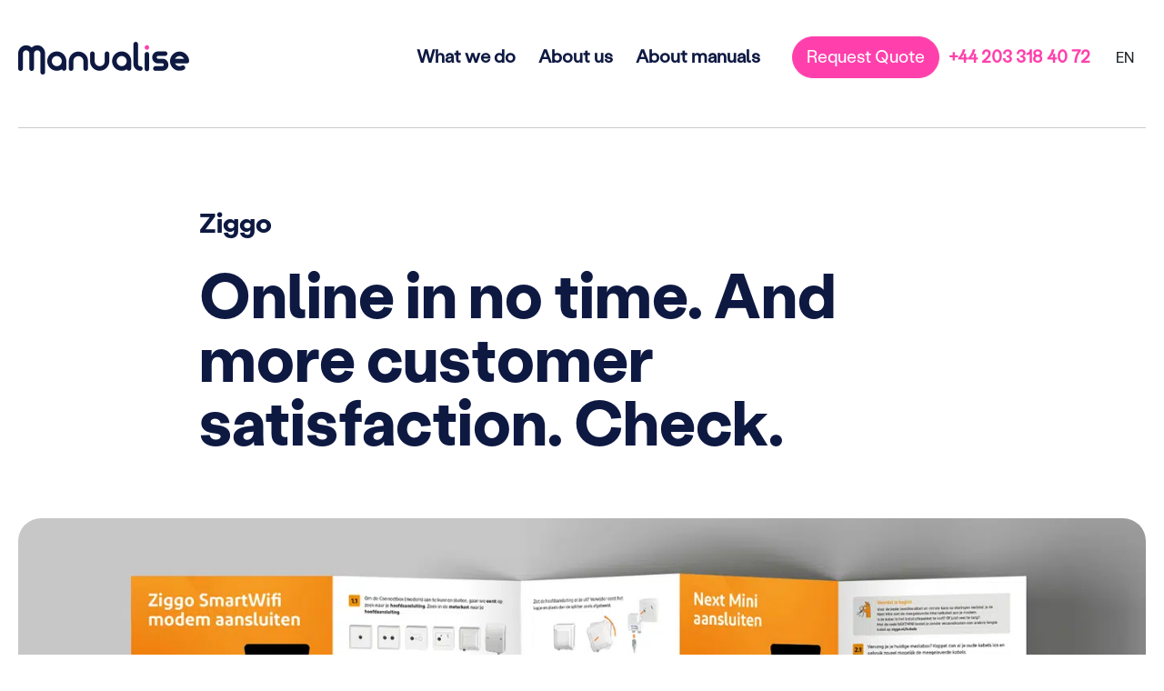

--- FILE ---
content_type: text/html; charset=UTF-8
request_url: https://www.manualise.com/en/manuals-for-ziggo/
body_size: 13004
content:
<!DOCTYPE html><html lang="en-US"><head><script data-no-optimize="1">var litespeed_docref=sessionStorage.getItem("litespeed_docref");litespeed_docref&&(Object.defineProperty(document,"referrer",{get:function(){return litespeed_docref}}),sessionStorage.removeItem("litespeed_docref"));</script> <link rel="icon" href="/wp-content/uploads/2023/11/96x96.png"><meta charset="UTF-8"><meta name="viewport" content="width=device-width, initial-scale=1, shrink-to-fit=no"><link rel="preconnect" href="https://fonts.googleapis.com"><link rel="preconnect" href="https://fonts.gstatic.com" crossorigin><link rel="profile" href="https://gmpg.org/xfn/11"><meta name='robots' content='index, follow, max-image-preview:large, max-snippet:-1, max-video-preview:-1' /><link rel="alternate" hreflang="nl" href="https://www.manualise.com/nl/handleidingen-voor-ziggo/" /><link rel="alternate" hreflang="en" href="https://www.manualise.com/en/manuals-for-ziggo/" /><link rel="alternate" hreflang="de" href="https://www.manualise.com/de/handbueger-fuer-ziggo/" /><link rel="alternate" hreflang="x-default" href="https://www.manualise.com/nl/handleidingen-voor-ziggo/" /><title>Ziggo - Manualise</title><link rel="canonical" href="https://www.manualise.com//en/manuals-for-ziggo/" /><meta property="og:locale" content="en_US" /><meta property="og:type" content="article" /><meta property="og:title" content="Ziggo - Manualise" /><meta property="og:description" content="[...]Read More... from Ziggo" /><meta property="og:url" content="https://www.manualise.com/en/manuals-for-ziggo/" /><meta property="og:site_name" content="Manualise" /><meta property="article:publisher" content="https://www.facebook.com/profile.php?id=100075719665277" /><meta property="article:modified_time" content="2024-09-17T13:24:48+00:00" /><meta property="og:image" content="https://www.manualise.com/wp-content/uploads/2024/09/ziggo-our-work.jpg" /><meta property="og:image:width" content="319" /><meta property="og:image:height" content="290" /><meta property="og:image:type" content="image/jpeg" /><meta name="twitter:card" content="summary_large_image" /><meta name="twitter:label1" content="Est. reading time" /><meta name="twitter:data1" content="1 minute" /> <script type="application/ld+json" class="yoast-schema-graph">{"@context":"https://schema.org","@graph":[{"@type":"WebPage","@id":"https://www.manualise.com/en/manuals-for-ziggo/","url":"https://www.manualise.com/en/manuals-for-ziggo/","name":"Ziggo - Manualise","isPartOf":{"@id":"https://www.manualise.com/en/#website"},"primaryImageOfPage":{"@id":"https://www.manualise.com/en/manuals-for-ziggo/#primaryimage"},"image":{"@id":"https://www.manualise.com/en/manuals-for-ziggo/#primaryimage"},"thumbnailUrl":"https://www.manualise.com/wp-content/uploads/2024/09/ziggo-our-work.jpg","datePublished":"2022-06-14T09:44:19+00:00","dateModified":"2024-09-17T13:24:48+00:00","breadcrumb":{"@id":"https://www.manualise.com/en/manuals-for-ziggo/#breadcrumb"},"inLanguage":"en-US","potentialAction":[{"@type":"ReadAction","target":["https://www.manualise.com/en/manuals-for-ziggo/"]}]},{"@type":"ImageObject","inLanguage":"en-US","@id":"https://www.manualise.com/en/manuals-for-ziggo/#primaryimage","url":"https://www.manualise.com/wp-content/uploads/2024/09/ziggo-our-work.jpg","contentUrl":"https://www.manualise.com/wp-content/uploads/2024/09/ziggo-our-work.jpg","width":319,"height":290},{"@type":"BreadcrumbList","@id":"https://www.manualise.com/en/manuals-for-ziggo/#breadcrumb","itemListElement":[{"@type":"ListItem","position":1,"name":"Home","item":"https://www.manualise.com/en/"},{"@type":"ListItem","position":2,"name":"Our Work","item":"https://www.manualise.com/en/our_work/"},{"@type":"ListItem","position":3,"name":"Ziggo"}]},{"@type":"WebSite","@id":"https://www.manualise.com/en/#website","url":"https://www.manualise.com/en/","name":"Manualise","description":"","publisher":{"@id":"https://www.manualise.com/en/#organization"},"potentialAction":[{"@type":"SearchAction","target":{"@type":"EntryPoint","urlTemplate":"https://www.manualise.com/en/?s={search_term_string}"},"query-input":{"@type":"PropertyValueSpecification","valueRequired":true,"valueName":"search_term_string"}}],"inLanguage":"en-US"},{"@type":"Organization","@id":"https://www.manualise.com/en/#organization","name":"Manualise","url":"https://www.manualise.com/en/","logo":{"@type":"ImageObject","inLanguage":"en-US","@id":"https://www.manualise.com/en/#/schema/logo/image/","url":"https://www.manualise.com/wp-content/uploads/2022/05/cropped-logo-1.png","contentUrl":"https://www.manualise.com/wp-content/uploads/2022/05/cropped-logo-1.png","width":376,"height":72,"caption":"Manualise"},"image":{"@id":"https://www.manualise.com/en/#/schema/logo/image/"},"sameAs":["https://www.facebook.com/profile.php?id=100075719665277","https://www.linkedin.com/company/3280823/"]}]}</script> <link rel='dns-prefetch' href='//cdn.jsdelivr.net' /><link rel='dns-prefetch' href='//code.jquery.com' /><link rel="alternate" type="application/rss+xml" title="Manualise &raquo; Feed" href="https://www.manualise.com/en/feed/" /><link rel="alternate" type="application/rss+xml" title="Manualise &raquo; Comments Feed" href="https://www.manualise.com/en/comments/feed/" /><link rel="alternate" title="oEmbed (JSON)" type="application/json+oembed" href="https://www.manualise.com/en/wp-json/oembed/1.0/embed?url=https%3A%2F%2Fwww.manualise.com%2Fen%2Fmanuals-for-ziggo%2F" /><link rel="alternate" title="oEmbed (XML)" type="text/xml+oembed" href="https://www.manualise.com/en/wp-json/oembed/1.0/embed?url=https%3A%2F%2Fwww.manualise.com%2Fen%2Fmanuals-for-ziggo%2F&#038;format=xml" /><link data-optimized="2" rel="stylesheet" href="https://www.manualise.com/wp-content/litespeed/css/e3ce24be5400585a2636892d80c250ce.css?ver=3fae9" /><link rel='stylesheet' id='slick-styles-css' href='https://www.manualise.com/wp-content/themes/understrap-child/js/slick/slick.css' media='all' /> <script type="litespeed/javascript" data-src="https://www.manualise.com/wp-includes/js/jquery/jquery.min.js" id="jquery-core-js"></script> <link rel="https://api.w.org/" href="https://www.manualise.com/en/wp-json/" /><link rel="EditURI" type="application/rsd+xml" title="RSD" href="https://www.manualise.com/xmlrpc.php?rsd" /><meta name="generator" content="WordPress 6.9" /><link rel='shortlink' href='https://www.manualise.com/en/?p=6329' /><meta name="generator" content="WPML ver:4.7.4 stt:37,1,3;" /><meta name="mobile-web-app-capable" content="yes"><meta name="apple-mobile-web-app-capable" content="yes"><meta name="apple-mobile-web-app-title" content="Manualise - "><link rel="icon" href="https://www.manualise.com/wp-content/uploads/2023/11/cropped-96x96-1-32x32.png" sizes="32x32" /><link rel="icon" href="https://www.manualise.com/wp-content/uploads/2023/11/cropped-96x96-1-192x192.png" sizes="192x192" /><link rel="apple-touch-icon" href="https://www.manualise.com/wp-content/uploads/2023/11/cropped-96x96-1-180x180.png" /><meta name="msapplication-TileImage" content="https://www.manualise.com/wp-content/uploads/2023/11/cropped-96x96-1-270x270.png" /></head><body data-rsssl=1 class="wp-singular our_work-template-default single single-our_work postid-6329 wp-custom-logo wp-embed-responsive wp-theme-understrap wp-child-theme-understrap-child understrap-has-sidebar" itemscope itemtype="http://schema.org/WebSite"><noscript><iframe data-lazyloaded="1" src="about:blank" data-litespeed-src="https://www.googletagmanager.com/ns.html?id=GTM-5Q7BVCN"
height="0" width="0" style="display:none;visibility:hidden"></iframe></noscript><div class="site" id="page"></div><div class="menu-nav_mobile navbar-expand-lg" id="navbarNavDropdownMob"><div class="btn-wrap container">
<button class="navbar-togglerr active" type="button">
<span class="navbar-toggler-icon"></span>
</button></div><a class="home-link" rel="home" href="https://www.manualise.com/en/" itemprop="url">Home</a><div id="navbarNavDropdownMob" class="collapse navbar-collapse"><ul id="menu-main-menu-nl-engels" class="navbar-nav ms-auto"><li itemscope="itemscope" itemtype="https://www.schema.org/SiteNavigationElement" id="menu-item-4734" class="menu-item menu-item-type-custom menu-item-object-custom menu-item-has-children dropdown menu-item-4734 nav-item"><a title="What we do" href="#" data-toggle="dropdown" data-bs-toggle="dropdown" aria-haspopup="true" aria-expanded="false" class="dropdown-toggle nav-link" id="menu-item-dropdown-4734">What we do</a><ul class="dropdown-menu" aria-labelledby="menu-item-dropdown-4734" ><li itemscope="itemscope" itemtype="https://www.schema.org/SiteNavigationElement" id="menu-item-4759" class="menu-item menu-item-type-custom menu-item-object-custom menu-item-4759 nav-item"><a title="What we do" href="/en/what-we-do/" class="dropdown-item">What we do</a></li><li itemscope="itemscope" itemtype="https://www.schema.org/SiteNavigationElement" id="menu-item-4760" class="menu-item menu-item-type-custom menu-item-object-custom menu-item-4760 nav-item"><a title="Creating manuals" href="/en/creating-manuals/" class="dropdown-item">Creating manuals</a></li><li itemscope="itemscope" itemtype="https://www.schema.org/SiteNavigationElement" id="menu-item-4761" class="menu-item menu-item-type-custom menu-item-object-custom menu-item-4761 nav-item"><a title="Managing manuals smartly" href="/en/manuals-smartly-managed/" class="dropdown-item">Managing manuals smartly</a></li><li itemscope="itemscope" itemtype="https://www.schema.org/SiteNavigationElement" id="menu-item-4762" class="menu-item menu-item-type-custom menu-item-object-custom menu-item-4762 nav-item"><a title="Our work" href="/en/our-work/" class="dropdown-item">Our work</a></li></ul></li><li itemscope="itemscope" itemtype="https://www.schema.org/SiteNavigationElement" id="menu-item-4733" class="menu-item menu-item-type-custom menu-item-object-custom menu-item-has-children dropdown menu-item-4733 nav-item"><a title="About us" href="#" data-toggle="dropdown" data-bs-toggle="dropdown" aria-haspopup="true" aria-expanded="false" class="dropdown-toggle nav-link" id="menu-item-dropdown-4733">About us</a><ul class="dropdown-menu" aria-labelledby="menu-item-dropdown-4733" ><li itemscope="itemscope" itemtype="https://www.schema.org/SiteNavigationElement" id="menu-item-4763" class="menu-item menu-item-type-custom menu-item-object-custom menu-item-4763 nav-item"><a title="About us" href="https://www.manualise.com/en/about-us/" class="dropdown-item">About us</a></li><li itemscope="itemscope" itemtype="https://www.schema.org/SiteNavigationElement" id="menu-item-4764" class="menu-item menu-item-type-custom menu-item-object-custom menu-item-4764 nav-item"><a title="Our team" href="https://www.manualise.com/en/our-team" class="dropdown-item">Our team</a></li><li itemscope="itemscope" itemtype="https://www.schema.org/SiteNavigationElement" id="menu-item-4765" class="menu-item menu-item-type-custom menu-item-object-custom menu-item-4765 nav-item"><a title="Contact" href="https://www.manualise.com/en/contact/" class="dropdown-item">Contact</a></li><li itemscope="itemscope" itemtype="https://www.schema.org/SiteNavigationElement" id="menu-item-4766" class="menu-item menu-item-type-custom menu-item-object-custom menu-item-4766 nav-item"><a title="Vacancies" href="/en/vacancies-manualise/" class="dropdown-item">Vacancies</a></li></ul></li><li itemscope="itemscope" itemtype="https://www.schema.org/SiteNavigationElement" id="menu-item-4727" class="menu-item menu-item-type-custom menu-item-object-custom menu-item-has-children dropdown menu-item-4727 nav-item"><a title="About manuals" href="#" data-toggle="dropdown" data-bs-toggle="dropdown" aria-haspopup="true" aria-expanded="false" class="dropdown-toggle nav-link" id="menu-item-dropdown-4727">About manuals</a><ul class="dropdown-menu" aria-labelledby="menu-item-dropdown-4727" ><li itemscope="itemscope" itemtype="https://www.schema.org/SiteNavigationElement" id="menu-item-4767" class="menu-item menu-item-type-custom menu-item-object-custom menu-item-4767 nav-item"><a title="About manuals" href="https://www.manualise.com/en/about-manuals/" class="dropdown-item">About manuals</a></li><li itemscope="itemscope" itemtype="https://www.schema.org/SiteNavigationElement" id="menu-item-10484" class="menu-item menu-item-type-custom menu-item-object-custom menu-item-10484 nav-item"><a title="Knowledge base" href="/en/knowledge-base/" class="dropdown-item">Knowledge base</a></li></ul></li></ul></div><div class="header-action header-action-mobile"><div class="wp-block-columns position-relative single-post-line is-layout-flex wp-container-2 wp-block-columns-is-layout-flex"><div class="wp-block-column header-divider is-layout-flow wp-block-column-is-layout-flow"></div></div><div class="m-header header-action header-action-desk header-desk-show d-flex align-items-baseline mb-5">
<a class="offer-link m-offer-link " href="/en/request-quote/" target="_self">Request Quote</a>
<a href="tel:+442033184072" class="m-phone-link mt-2">+44 203 318 40 72</a><div class="d-none d-lg-block"><div class="dropdown"> <button class="btn  dropdown-toggle d-flex align-items-baseline" type="button" id="dropdownMenuButton1" data-bs-toggle="dropdown" aria-expanded="false"><p class="text-uppercase fs-6 ms-1">en</p></button><ul class="dropdown-menu" aria-labelledby="dropdownMenuButton1"><li><a class="dropdown-item d-flex align-items-baseline" href="https://www.manualise.com/nl/handleidingen-voor-ziggo/"><p class="text-uppercase fs-6 ms-1">nl</p></a></li><li><a class="dropdown-item d-flex align-items-baseline" href="https://www.manualise.com/en/manuals-for-ziggo/"><p class="text-uppercase fs-6 ms-1">en</p></a></li><li><a class="dropdown-item d-flex align-items-baseline" href="https://www.manualise.com/de/handbueger-fuer-ziggo/"><p class="text-uppercase fs-6 ms-1">de</p></a></li></ul></div></div></div><span class="lang-box"><div class="language-switcher" id="mobile-switcher"><a href="https://www.manualise.com/nl/handleidingen-voor-ziggo/">nl / </a><a href="https://www.manualise.com/en/manuals-for-ziggo/" class="active">en / </a><a href="https://www.manualise.com/de/handbueger-fuer-ziggo/">de</a></div></span></div></div><header id="wrapper-navbar"><a class="skip-link sr-only sr-only-focusable" href="#content">Skip to content</a><nav id="main-nav" class="navbar navbar-expand-lg" aria-labelledby="main-nav-label"><h2 id="main-nav-label" class="screen-reader-text">
Main Navigation</h2><div class="container d-flex align-items-center align-items-lg-baseline">
<a href="https://www.manualise.com/en/" class="navbar-brand custom-logo-link" rel="home"><img data-lazyloaded="1" src="[data-uri]" width="376" height="72" data-src="https://www.manualise.com/wp-content/uploads/2022/05/cropped-logo-1.png" class="img-fluid" alt="Manualise" decoding="async" data-srcset="https://www.manualise.com/wp-content/uploads/2022/05/cropped-logo-1.png 376w, https://www.manualise.com/wp-content/uploads/2022/05/cropped-logo-1-300x57.png.webp 300w" data-sizes="(max-width: 376px) 100vw, 376px" /></a><button class="navbar-toggler" type="button" data-bs-toggle="collapse" data-bs-target="#navbarNavDropdownMob" aria-controls="navbarNavDropdown" aria-expanded="false" aria-label="Toggle navigation">
<span class="navbar-toggler-icon"></span>
</button><div id="navbarNavDropdown" class="collapse navbar-collapse"><ul id="main-menu" class="navbar-nav ms-auto"><li itemscope="itemscope" itemtype="https://www.schema.org/SiteNavigationElement" class="menu-item menu-item-type-custom menu-item-object-custom menu-item-has-children dropdown menu-item-4734 nav-item"><a title="What we do" href="#" data-toggle="dropdown" data-bs-toggle="dropdown" aria-haspopup="true" aria-expanded="false" class="dropdown-toggle nav-link" id="menu-item-dropdown-4734">What we do</a><ul class="dropdown-menu" aria-labelledby="menu-item-dropdown-4734" ><li itemscope="itemscope" itemtype="https://www.schema.org/SiteNavigationElement" class="menu-item menu-item-type-custom menu-item-object-custom menu-item-4759 nav-item"><a title="What we do" href="/en/what-we-do/" class="dropdown-item">What we do</a></li><li itemscope="itemscope" itemtype="https://www.schema.org/SiteNavigationElement" class="menu-item menu-item-type-custom menu-item-object-custom menu-item-4760 nav-item"><a title="Creating manuals" href="/en/creating-manuals/" class="dropdown-item">Creating manuals</a></li><li itemscope="itemscope" itemtype="https://www.schema.org/SiteNavigationElement" class="menu-item menu-item-type-custom menu-item-object-custom menu-item-4761 nav-item"><a title="Managing manuals smartly" href="/en/manuals-smartly-managed/" class="dropdown-item">Managing manuals smartly</a></li><li itemscope="itemscope" itemtype="https://www.schema.org/SiteNavigationElement" class="menu-item menu-item-type-custom menu-item-object-custom menu-item-4762 nav-item"><a title="Our work" href="/en/our-work/" class="dropdown-item">Our work</a></li></ul></li><li itemscope="itemscope" itemtype="https://www.schema.org/SiteNavigationElement" class="menu-item menu-item-type-custom menu-item-object-custom menu-item-has-children dropdown menu-item-4733 nav-item"><a title="About us" href="#" data-toggle="dropdown" data-bs-toggle="dropdown" aria-haspopup="true" aria-expanded="false" class="dropdown-toggle nav-link" id="menu-item-dropdown-4733">About us</a><ul class="dropdown-menu" aria-labelledby="menu-item-dropdown-4733" ><li itemscope="itemscope" itemtype="https://www.schema.org/SiteNavigationElement" class="menu-item menu-item-type-custom menu-item-object-custom menu-item-4763 nav-item"><a title="About us" href="https://www.manualise.com/en/about-us/" class="dropdown-item">About us</a></li><li itemscope="itemscope" itemtype="https://www.schema.org/SiteNavigationElement" class="menu-item menu-item-type-custom menu-item-object-custom menu-item-4764 nav-item"><a title="Our team" href="https://www.manualise.com/en/our-team" class="dropdown-item">Our team</a></li><li itemscope="itemscope" itemtype="https://www.schema.org/SiteNavigationElement" class="menu-item menu-item-type-custom menu-item-object-custom menu-item-4765 nav-item"><a title="Contact" href="https://www.manualise.com/en/contact/" class="dropdown-item">Contact</a></li><li itemscope="itemscope" itemtype="https://www.schema.org/SiteNavigationElement" class="menu-item menu-item-type-custom menu-item-object-custom menu-item-4766 nav-item"><a title="Vacancies" href="/en/vacancies-manualise/" class="dropdown-item">Vacancies</a></li></ul></li><li itemscope="itemscope" itemtype="https://www.schema.org/SiteNavigationElement" class="menu-item menu-item-type-custom menu-item-object-custom menu-item-has-children dropdown menu-item-4727 nav-item"><a title="About manuals" href="#" data-toggle="dropdown" data-bs-toggle="dropdown" aria-haspopup="true" aria-expanded="false" class="dropdown-toggle nav-link" id="menu-item-dropdown-4727">About manuals</a><ul class="dropdown-menu" aria-labelledby="menu-item-dropdown-4727" ><li itemscope="itemscope" itemtype="https://www.schema.org/SiteNavigationElement" class="menu-item menu-item-type-custom menu-item-object-custom menu-item-4767 nav-item"><a title="About manuals" href="https://www.manualise.com/en/about-manuals/" class="dropdown-item">About manuals</a></li><li itemscope="itemscope" itemtype="https://www.schema.org/SiteNavigationElement" class="menu-item menu-item-type-custom menu-item-object-custom menu-item-10484 nav-item"><a title="Knowledge base" href="/en/knowledge-base/" class="dropdown-item">Knowledge base</a></li></ul></li></ul></div><div class="header-action header-action-desk front-contact-info d-flex align-items-baseline">
<a class="offer-link" href="/en/request-quote/"  id="offer-link" target="_self">Request Quote</a><a href="tel:+442033184072" class="phone-link english-phone nl-phone">+44 203 318 40 72</a>
<a href="tel:+442033184072" class="german-phone">
<svg version="1.1" id="Capa_1" xmlns="http://www.w3.org/2000/svg" xmlns:xlink="http://www.w3.org/1999/xlink" x="0px" y="0px"
width="477.156px" height="477.156px" viewBox="0 0 477.156 477.156" style="enable-background:new 0 0 477.156 477.156;"
xml:space="preserve"><g><path d="M475.009,380.316l-2.375-7.156c-5.625-16.719-24.062-34.156-41-38.75l-62.688-17.125c-17-4.625-41.25,1.594-53.688,14.031
l-22.688,22.688c-82.453-22.28-147.109-86.938-169.359-169.375L145.9,161.94c12.438-12.438,18.656-36.656,14.031-53.656
l-17.094-62.719c-4.625-16.969-22.094-35.406-38.781-40.969L96.9,2.19c-16.719-5.563-40.563,0.063-53,12.5L9.962,48.659
C3.899,54.69,0.024,71.94,0.024,72.003c-1.187,107.75,41.063,211.562,117.281,287.781
c76.031,76.031,179.454,118.219,286.891,117.313c0.562,0,18.312-3.813,24.375-9.845l33.938-33.938
C474.946,420.878,480.571,397.035,475.009,380.316z"/></g><g></g><g></g><g></g><g></g><g></g><g></g><g></g><g></g><g></g><g></g><g></g><g></g><g></g><g></g><g></g></svg></span>
</a><div class="d-none d-lg-block" id="language-switcher"><div class="dropdown"> <button class="btn  dropdown-toggle d-flex align-items-baseline" type="button" id="dropdownMenuButton1" data-bs-toggle="dropdown" aria-expanded="false"><p class="text-uppercase fs-6 ms-1">en</p></button><ul class="dropdown-menu" aria-labelledby="dropdownMenuButton1"><li><a class="dropdown-item d-flex align-items-baseline" href="https://www.manualise.com/nl/handleidingen-voor-ziggo/"><p class="text-uppercase fs-6 ms-1">nl</p></a></li><li><a class="dropdown-item d-flex align-items-baseline" href="https://www.manualise.com/en/manuals-for-ziggo/"><p class="text-uppercase fs-6 ms-1">en</p></a></li><li><a class="dropdown-item d-flex align-items-baseline" href="https://www.manualise.com/de/handbueger-fuer-ziggo/"><p class="text-uppercase fs-6 ms-1">de</p></a></li></ul></div></div></div></div></nav></header><div class="wrapper p-0" id="index-wrapper" style="overflow: hidden"><main class="site-main single-work" id="main"><div class="container"><div class="padding-divider"></div><article class="post-6329 our_work type-our_work status-publish has-post-thumbnail hentry work_cat-no-filter work_cat-consumergoods-en" id="post-6329"><header class="top-title"><p class="entry-title">Ziggo</p><h1>Online in no time. And more customer satisfaction. Check.</h1></header><div class="main-banner mb-5">
<img data-lazyloaded="1" src="[data-uri]" width="1400" height="500" data-src="https://www.manualise.com/wp-content/uploads/2024/09/manuals-for-ziggo.jpg.webp" class="attachment-full size-full" alt="" decoding="async" fetchpriority="high" data-srcset="https://www.manualise.com/wp-content/uploads/2024/09/manuals-for-ziggo.jpg.webp 1400w, https://www.manualise.com/wp-content/uploads/2024/09/manuals-for-ziggo-300x107.jpg.webp 300w, https://www.manualise.com/wp-content/uploads/2024/09/manuals-for-ziggo-1024x366.jpg.webp 1024w, https://www.manualise.com/wp-content/uploads/2024/09/manuals-for-ziggo-768x274.jpg 768w" data-sizes="(max-width: 1400px) 100vw, 1400px" /></div><div class="work-simple-text"><p><p><strong>The Dutch brand Ziggo, is a provider of television, Internet and telephony and has millions of customers. </strong></p><p>To better support customers in installing Internet and telephony services themselves, Ziggo wanted to professionalise its manuals and approached Manualise to do so.</p></p></div><div><div class="about-description"><div><div class="simple-text"><h4>The challenge</h4><p><p>Ziggo&#8217;s manuals were incomplete, lacked illustrations, and gave a disorganised impression. This had a negative impact on the customer journey and undermined the Ziggo brand. Professionalisation was urgently needed.</p></p></div><div class="wrap-short"></div><div class="simple-text"></div></div><div><div class="simple-text"><h4>The solution</h4><p><p>Manualise realised user-friendly quick start guides combined with more comprehensive online reference books. This resulted in a significant improvement in NPS at installation, rated by Ziggo&#8217;s customers.</p><p>All this was achieved by:</p><ul><li>Clear illustrations</li><li>Step-by-step instructions in simple Dutch</li><li>An inviting design</li><li>Comprehensive usage research and associated optimisation</li></ul></p></div><div class="wrap-short"></div><div class="simple-text"></div></div></div></div></article></div></main><section class="section-latest-post latest-post-work"><div class="container"><div class="container-grey"><h2>Other cases</h2><ul class="work-list"><li class="work-item">
<a href="https://www.manualise.com/en/manuals-for-urban-arrow/" class="work-link"><figure>
<img data-lazyloaded="1" src="[data-uri]" width="319" height="290" data-src="https://www.manualise.com/wp-content/uploads/2024/09/urban-arrow-our-work.jpg.webp" alt="Urban Arrow"></figure><div class="work-title"><h4 class="head-title">Urban Arrow</h4><p class="subtitle">Fast on the way. With this all-in-one solution from Manualise.</p></div>
</a></li><li class="work-item">
<a href="https://www.manualise.com/en/manuals-for-wps-parking-solutions/" class="work-link"><figure>
<img data-lazyloaded="1" src="[data-uri]" width="319" height="290" data-src="https://www.manualise.com/wp-content/uploads/2024/09/wps-our-work.jpg.webp" alt="WPS Parking Solutions"></figure><div class="work-title"><h4 class="head-title">WPS Parking Solutions</h4><p class="subtitle">Delivering the ultimate user experience through a multilingual online help document.</p></div>
</a></li><li class="work-item">
<a href="https://www.manualise.com/en/manuals-for-fittar/" class="work-link"><figure>
<img data-lazyloaded="1" src="[data-uri]" width="319" height="290" data-src="https://www.manualise.com/wp-content/uploads/2024/09/fittar-our-work.jpg.webp" alt="Fittar"></figure><div class="work-title"><h4 class="head-title">Fittar</h4><p class="subtitle">Fire styled manual with power.</p></div>
</a></li><li class="work-item">
<a href="https://www.manualise.com/en/manuals-for-rhinox/" class="work-link"><figure>
<img data-lazyloaded="1" src="[data-uri]" width="319" height="290" data-src="https://www.manualise.com/wp-content/uploads/2024/09/rhinox-our-work.jpg.webp" alt="Rhinox"></figure><div class="work-title"><h4 class="head-title">Rhinox</h4><p class="subtitle">Brand-enhancing and compliant with European Machinery Directive 2006/42/EC.</p></div>
</a></li></ul></div></div></section><div class="section-callback"><div class="container"><div class="callback-content"><div class="callback-head"><p>Would you like more information about our services?</p></div><div class="callback-subtitle"><p>We will be happy to help you.</p></div><a class="button-main button-main-pink" href="https://www.manualise.com/en/contact/" target="_self">Contact</a><ul class="links-list"><li>
<a class="link-page" href="tel:+310158000299" target="_self">
+31 (0)15 800 02 99                                <img src="" class="call-img" alt="">
</a></li><li>
<a class="link-page" href="https://www.manualise.com/en/quote/" target="_self">
Request a quote                                <img src="" class="call-img" alt="">
</a></li></ul></div></div></div></div><div class="wrapper p-0" id="wrapper-footer"><div class="container"><footer class="site-footer" id="colophon"><div class="footer-content"><div class="row"><div class="col-12 col-md-6 col-lg-3  footer-content_menu lh-39 mb-3"><h5>Standard services</h5><div class="menu-footer-menu-1-engels-container"><ul id="menu-footer-menu-1-engels" class="list-unstyled"><li id="menu-item-17537" class="menu-item menu-item-type-custom menu-item-object-custom menu-item-17537"><a href="/en/conformity-analysis/">Analysing for conformity</a></li><li id="menu-item-17538" class="menu-item menu-item-type-custom menu-item-object-custom menu-item-17538"><a href="/en/technical-writing-manuals/">Writing manuals</a></li><li id="menu-item-17540" class="menu-item menu-item-type-custom menu-item-object-custom menu-item-17540"><a href="/en/illustrating-manuals/">Illustrating</a></li><li id="menu-item-17541" class="menu-item menu-item-type-custom menu-item-object-custom menu-item-17541"><a href="/en/translating-manuals/">Translating</a></li><li id="menu-item-17542" class="menu-item menu-item-type-custom menu-item-object-custom menu-item-17542"><a href="/en/designing-manuals/">Designing</a></li></ul></div></div><div class="col-12 col-md-6 col-lg-3  footer-content_menu lh-39 mb-3"><h5>Documentation solutions</h5><div class="menu-footer-menu-2-engels-container"><ul id="menu-footer-menu-2-engels" class="list-unstyled"><li id="menu-item-17543" class="menu-item menu-item-type-custom menu-item-object-custom menu-item-17543"><a href="/en/manuals-smartly-managed/">Managing manuals smartly</a></li><li id="menu-item-17544" class="menu-item menu-item-type-custom menu-item-object-custom menu-item-17544"><a href="/en/secondment/">Secondment</a></li></ul></div></div><div class="col-12 col-md-6 col-lg-3  footer-content_menu lh-39 mb-3"><h5>Manuals for</h5><div class="menu-footer-menu-3-engels-container"><ul id="menu-footer-menu-3-engels" class="list-unstyled"><li id="menu-item-17545" class="menu-item menu-item-type-custom menu-item-object-custom menu-item-17545"><a href="/en/our-work/#consumer">Consumer goods</a></li><li id="menu-item-17548" class="menu-item menu-item-type-custom menu-item-object-custom menu-item-17548"><a href="/en/our-work/#machinery">Machinery</a></li><li id="menu-item-17549" class="menu-item menu-item-type-custom menu-item-object-custom menu-item-17549"><a href="/en/our-work/#software-en">Software</a></li><li id="menu-item-17550" class="menu-item menu-item-type-custom menu-item-object-custom menu-item-17550"><a href="/en/our-work/#lifestyle">Lifestyle</a></li><li id="menu-item-17551" class="menu-item menu-item-type-custom menu-item-object-custom menu-item-17551"><a href="/en/our-work/#miscellaneous">Miscellaneous</a></li></ul></div></div><div class="col-12 col-md-6 col-lg-3  footer-content_menu lh-39 mb-3"><h5>Working at Manualise</h5><div class="menu-footer-menu-4-engels-container"><ul id="menu-footer-menu-4-engels" class="list-unstyled"><li id="menu-item-20525" class="menu-item menu-item-type-post_type menu-item-object-page menu-item-20525"><a href="https://www.manualise.com/en/job-vacancy-industrial-design-engineer/">Vacancy Industrial Design</a></li><li id="menu-item-4722" class="menu-item menu-item-type-custom menu-item-object-custom menu-item-4722"><a href="/en/vacancies-manualise/">Other vacancies</a></li></ul></div></div></div></div><div class="footer-bottom d-flex justify-content-between"><div class="d-flex">©<p id="currentYear"></p> Manualise, all rights reserved</p></div>
<a class="footer-link text-decoration-none" href="https://www.manualise.com/en/privacy-declaration/" target="_self">Privacy</a></div></footer></div></div></div> <script type="speculationrules">{"prefetch":[{"source":"document","where":{"and":[{"href_matches":"/en/*"},{"not":{"href_matches":["/wp-*.php","/wp-admin/*","/wp-content/uploads/*","/wp-content/*","/wp-content/plugins/*","/wp-content/themes/understrap-child/*","/wp-content/themes/understrap/*","/en/*\\?(.+)"]}},{"not":{"selector_matches":"a[rel~=\"nofollow\"]"}},{"not":{"selector_matches":".no-prefetch, .no-prefetch a"}}]},"eagerness":"conservative"}]}</script> <script id="ckyBannerTemplate" type="text/template"><div class="cky-overlay cky-hide"></div><div class="cky-consent-container cky-hide" tabindex="0"> <div class="cky-consent-bar" data-cky-tag="notice" style="background-color:#FFFFFF;border-color:#f4f4f4;color:#212121">  <div class="cky-notice"> <p class="cky-title" role="heading" aria-level="1" data-cky-tag="title" style="color:#212121">We value your privacy</p><div class="cky-notice-group"> <div class="cky-notice-des" data-cky-tag="description" style="color:#212121"> <p>We use cookies to enhance your browsing experience, serve personalized ads or content, and analyze our traffic. By clicking "Accept All", you consent to our use of cookies.</p> </div><div class="cky-notice-btn-wrapper" data-cky-tag="notice-buttons"> <button class="cky-btn cky-btn-customize" aria-label="Customize" data-cky-tag="settings-button" style="color:#1863dc;background-color:transparent;border-color:#1863dc">Customize</button> <button class="cky-btn cky-btn-reject" aria-label="Reject All" data-cky-tag="reject-button" style="color:#1863dc;background-color:transparent;border-color:#1863dc">Reject All</button> <button class="cky-btn cky-btn-accept" aria-label="Accept All" data-cky-tag="accept-button" style="color:#FFFFFF;background-color:#1863dc;border-color:#1863dc">Accept All</button>  </div></div></div></div></div><div class="cky-modal" tabindex="0"> <div class="cky-preference-center" data-cky-tag="detail" style="color:#212121;background-color:#FFFFFF;border-color:#F4F4F4"> <div class="cky-preference-header"> <span class="cky-preference-title" role="heading" aria-level="1" data-cky-tag="detail-title" style="color:#212121">Customize Consent Preferences</span> <button class="cky-btn-close" aria-label="[cky_preference_close_label]" data-cky-tag="detail-close"> <img src="https://www.manualise.com/wp-content/plugins/cookie-law-info/lite/frontend/images/close.svg" alt="Close"> </button> </div><div class="cky-preference-body-wrapper"> <div class="cky-preference-content-wrapper" data-cky-tag="detail-description" style="color:#212121"> <p>We use cookies to help you navigate efficiently and perform certain functions. You will find detailed information about all cookies under each consent category below.</p><p>The cookies that are categorized as "Necessary" are stored on your browser as they are essential for enabling the basic functionalities of the site. </p><p>We also use third-party cookies that help us analyze how you use this website, store your preferences, and provide the content and advertisements that are relevant to you. These cookies will only be stored in your browser with your prior consent.</p><p>You can choose to enable or disable some or all of these cookies but disabling some of them may affect your browsing experience.</p> </div><div class="cky-accordion-wrapper" data-cky-tag="detail-categories"> <div class="cky-accordion" id="ckyDetailCategorynecessary"> <div class="cky-accordion-item"> <div class="cky-accordion-chevron"><i class="cky-chevron-right"></i></div> <div class="cky-accordion-header-wrapper"> <div class="cky-accordion-header"><button class="cky-accordion-btn" aria-label="Necessary" data-cky-tag="detail-category-title" style="color:#212121">Necessary</button><span class="cky-always-active">Always Active</span> <div class="cky-switch" data-cky-tag="detail-category-toggle"><input type="checkbox" id="ckySwitchnecessary"></div> </div> <div class="cky-accordion-header-des" data-cky-tag="detail-category-description" style="color:#212121"> <p>Necessary cookies are required to enable the basic features of this site, such as providing secure log-in or adjusting your consent preferences. These cookies do not store any personally identifiable data.</p></div> </div> </div> <div class="cky-accordion-body"> <div class="cky-audit-table" data-cky-tag="audit-table" style="color:#212121;background-color:#f4f4f4;border-color:#ebebeb"><p class="cky-empty-cookies-text">No cookies to display.</p></div> </div> </div><div class="cky-accordion" id="ckyDetailCategoryfunctional"> <div class="cky-accordion-item"> <div class="cky-accordion-chevron"><i class="cky-chevron-right"></i></div> <div class="cky-accordion-header-wrapper"> <div class="cky-accordion-header"><button class="cky-accordion-btn" aria-label="Functional" data-cky-tag="detail-category-title" style="color:#212121">Functional</button><span class="cky-always-active">Always Active</span> <div class="cky-switch" data-cky-tag="detail-category-toggle"><input type="checkbox" id="ckySwitchfunctional"></div> </div> <div class="cky-accordion-header-des" data-cky-tag="detail-category-description" style="color:#212121"> <p>Functional cookies help perform certain functionalities like sharing the content of the website on social media platforms, collecting feedback, and other third-party features.</p></div> </div> </div> <div class="cky-accordion-body"> <div class="cky-audit-table" data-cky-tag="audit-table" style="color:#212121;background-color:#f4f4f4;border-color:#ebebeb"><p class="cky-empty-cookies-text">No cookies to display.</p></div> </div> </div><div class="cky-accordion" id="ckyDetailCategoryanalytics"> <div class="cky-accordion-item"> <div class="cky-accordion-chevron"><i class="cky-chevron-right"></i></div> <div class="cky-accordion-header-wrapper"> <div class="cky-accordion-header"><button class="cky-accordion-btn" aria-label="Analytics" data-cky-tag="detail-category-title" style="color:#212121">Analytics</button><span class="cky-always-active">Always Active</span> <div class="cky-switch" data-cky-tag="detail-category-toggle"><input type="checkbox" id="ckySwitchanalytics"></div> </div> <div class="cky-accordion-header-des" data-cky-tag="detail-category-description" style="color:#212121"> <p>Analytical cookies are used to understand how visitors interact with the website. These cookies help provide information on metrics such as the number of visitors, bounce rate, traffic source, etc.</p></div> </div> </div> <div class="cky-accordion-body"> <div class="cky-audit-table" data-cky-tag="audit-table" style="color:#212121;background-color:#f4f4f4;border-color:#ebebeb"><p class="cky-empty-cookies-text">No cookies to display.</p></div> </div> </div><div class="cky-accordion" id="ckyDetailCategoryperformance"> <div class="cky-accordion-item"> <div class="cky-accordion-chevron"><i class="cky-chevron-right"></i></div> <div class="cky-accordion-header-wrapper"> <div class="cky-accordion-header"><button class="cky-accordion-btn" aria-label="Performance" data-cky-tag="detail-category-title" style="color:#212121">Performance</button><span class="cky-always-active">Always Active</span> <div class="cky-switch" data-cky-tag="detail-category-toggle"><input type="checkbox" id="ckySwitchperformance"></div> </div> <div class="cky-accordion-header-des" data-cky-tag="detail-category-description" style="color:#212121"> <p>Performance cookies are used to understand and analyze the key performance indexes of the website which helps in delivering a better user experience for the visitors.</p></div> </div> </div> <div class="cky-accordion-body"> <div class="cky-audit-table" data-cky-tag="audit-table" style="color:#212121;background-color:#f4f4f4;border-color:#ebebeb"><p class="cky-empty-cookies-text">No cookies to display.</p></div> </div> </div><div class="cky-accordion" id="ckyDetailCategoryadvertisement"> <div class="cky-accordion-item"> <div class="cky-accordion-chevron"><i class="cky-chevron-right"></i></div> <div class="cky-accordion-header-wrapper"> <div class="cky-accordion-header"><button class="cky-accordion-btn" aria-label="Advertisement" data-cky-tag="detail-category-title" style="color:#212121">Advertisement</button><span class="cky-always-active">Always Active</span> <div class="cky-switch" data-cky-tag="detail-category-toggle"><input type="checkbox" id="ckySwitchadvertisement"></div> </div> <div class="cky-accordion-header-des" data-cky-tag="detail-category-description" style="color:#212121"> <p>Advertisement cookies are used to provide visitors with customized advertisements based on the pages you visited previously and to analyze the effectiveness of the ad campaigns.</p></div> </div> </div> <div class="cky-accordion-body"> <div class="cky-audit-table" data-cky-tag="audit-table" style="color:#212121;background-color:#f4f4f4;border-color:#ebebeb"><p class="cky-empty-cookies-text">No cookies to display.</p></div> </div> </div> </div></div><div class="cky-footer-wrapper"> <span class="cky-footer-shadow"></span> <div class="cky-prefrence-btn-wrapper" data-cky-tag="detail-buttons"> <button class="cky-btn cky-btn-reject" aria-label="Reject All" data-cky-tag="detail-reject-button" style="color:#1863dc;background-color:transparent;border-color:#1863dc"> Reject All </button> <button class="cky-btn cky-btn-preferences" aria-label="Save My Preferences" data-cky-tag="detail-save-button" style="color:#1863dc;background-color:transparent;border-color:#1863dc"> Save My Preferences </button> <button class="cky-btn cky-btn-accept" aria-label="Accept All" data-cky-tag="detail-accept-button" style="color:#ffffff;background-color:#1863dc;border-color:#1863dc"> Accept All </button> </div></div></div></div></script> <script type="litespeed/javascript">window.addEventListener('load',function(){setTimeout(function(){(function(w,d,s,l,i){w[l]=w[l]||[];w[l].push({'gtm.start':new Date().getTime(),event:'gtm.js'});var f=d.getElementsByTagName(s)[0],j=d.createElement(s),dl=l!='dataLayer'?'&l='+l:'';j.async=!0;j.src='https://www.googletagmanager.com/gtm.js?id='+i+dl;f.parentNode.insertBefore(j,f)})(window,document,'script','dataLayer','GTM-5Q7BVCN')},3000)})</script> <div class="otgs-development-site-front-end"><span class="icon"></span>This site is registered on <a href="https://wpml.org">wpml.org</a> as a development site. Switch to a production site key to <a href="https://wpml.org/faq/how-to-remove-the-this-site-is-registered-on-wpml-org-as-a-development-site-notice/?utm_source=plugin&utm_medium=gui&utm_campaign=wpml-core&utm_term=footer-notice">remove this banner</a>.</div > <script data-no-optimize="1">window.lazyLoadOptions=Object.assign({},{threshold:300},window.lazyLoadOptions||{});!function(t,e){"object"==typeof exports&&"undefined"!=typeof module?module.exports=e():"function"==typeof define&&define.amd?define(e):(t="undefined"!=typeof globalThis?globalThis:t||self).LazyLoad=e()}(this,function(){"use strict";function e(){return(e=Object.assign||function(t){for(var e=1;e<arguments.length;e++){var n,a=arguments[e];for(n in a)Object.prototype.hasOwnProperty.call(a,n)&&(t[n]=a[n])}return t}).apply(this,arguments)}function o(t){return e({},at,t)}function l(t,e){return t.getAttribute(gt+e)}function c(t){return l(t,vt)}function s(t,e){return function(t,e,n){e=gt+e;null!==n?t.setAttribute(e,n):t.removeAttribute(e)}(t,vt,e)}function i(t){return s(t,null),0}function r(t){return null===c(t)}function u(t){return c(t)===_t}function d(t,e,n,a){t&&(void 0===a?void 0===n?t(e):t(e,n):t(e,n,a))}function f(t,e){et?t.classList.add(e):t.className+=(t.className?" ":"")+e}function _(t,e){et?t.classList.remove(e):t.className=t.className.replace(new RegExp("(^|\\s+)"+e+"(\\s+|$)")," ").replace(/^\s+/,"").replace(/\s+$/,"")}function g(t){return t.llTempImage}function v(t,e){!e||(e=e._observer)&&e.unobserve(t)}function b(t,e){t&&(t.loadingCount+=e)}function p(t,e){t&&(t.toLoadCount=e)}function n(t){for(var e,n=[],a=0;e=t.children[a];a+=1)"SOURCE"===e.tagName&&n.push(e);return n}function h(t,e){(t=t.parentNode)&&"PICTURE"===t.tagName&&n(t).forEach(e)}function a(t,e){n(t).forEach(e)}function m(t){return!!t[lt]}function E(t){return t[lt]}function I(t){return delete t[lt]}function y(e,t){var n;m(e)||(n={},t.forEach(function(t){n[t]=e.getAttribute(t)}),e[lt]=n)}function L(a,t){var o;m(a)&&(o=E(a),t.forEach(function(t){var e,n;e=a,(t=o[n=t])?e.setAttribute(n,t):e.removeAttribute(n)}))}function k(t,e,n){f(t,e.class_loading),s(t,st),n&&(b(n,1),d(e.callback_loading,t,n))}function A(t,e,n){n&&t.setAttribute(e,n)}function O(t,e){A(t,rt,l(t,e.data_sizes)),A(t,it,l(t,e.data_srcset)),A(t,ot,l(t,e.data_src))}function w(t,e,n){var a=l(t,e.data_bg_multi),o=l(t,e.data_bg_multi_hidpi);(a=nt&&o?o:a)&&(t.style.backgroundImage=a,n=n,f(t=t,(e=e).class_applied),s(t,dt),n&&(e.unobserve_completed&&v(t,e),d(e.callback_applied,t,n)))}function x(t,e){!e||0<e.loadingCount||0<e.toLoadCount||d(t.callback_finish,e)}function M(t,e,n){t.addEventListener(e,n),t.llEvLisnrs[e]=n}function N(t){return!!t.llEvLisnrs}function z(t){if(N(t)){var e,n,a=t.llEvLisnrs;for(e in a){var o=a[e];n=e,o=o,t.removeEventListener(n,o)}delete t.llEvLisnrs}}function C(t,e,n){var a;delete t.llTempImage,b(n,-1),(a=n)&&--a.toLoadCount,_(t,e.class_loading),e.unobserve_completed&&v(t,n)}function R(i,r,c){var l=g(i)||i;N(l)||function(t,e,n){N(t)||(t.llEvLisnrs={});var a="VIDEO"===t.tagName?"loadeddata":"load";M(t,a,e),M(t,"error",n)}(l,function(t){var e,n,a,o;n=r,a=c,o=u(e=i),C(e,n,a),f(e,n.class_loaded),s(e,ut),d(n.callback_loaded,e,a),o||x(n,a),z(l)},function(t){var e,n,a,o;n=r,a=c,o=u(e=i),C(e,n,a),f(e,n.class_error),s(e,ft),d(n.callback_error,e,a),o||x(n,a),z(l)})}function T(t,e,n){var a,o,i,r,c;t.llTempImage=document.createElement("IMG"),R(t,e,n),m(c=t)||(c[lt]={backgroundImage:c.style.backgroundImage}),i=n,r=l(a=t,(o=e).data_bg),c=l(a,o.data_bg_hidpi),(r=nt&&c?c:r)&&(a.style.backgroundImage='url("'.concat(r,'")'),g(a).setAttribute(ot,r),k(a,o,i)),w(t,e,n)}function G(t,e,n){var a;R(t,e,n),a=e,e=n,(t=Et[(n=t).tagName])&&(t(n,a),k(n,a,e))}function D(t,e,n){var a;a=t,(-1<It.indexOf(a.tagName)?G:T)(t,e,n)}function S(t,e,n){var a;t.setAttribute("loading","lazy"),R(t,e,n),a=e,(e=Et[(n=t).tagName])&&e(n,a),s(t,_t)}function V(t){t.removeAttribute(ot),t.removeAttribute(it),t.removeAttribute(rt)}function j(t){h(t,function(t){L(t,mt)}),L(t,mt)}function F(t){var e;(e=yt[t.tagName])?e(t):m(e=t)&&(t=E(e),e.style.backgroundImage=t.backgroundImage)}function P(t,e){var n;F(t),n=e,r(e=t)||u(e)||(_(e,n.class_entered),_(e,n.class_exited),_(e,n.class_applied),_(e,n.class_loading),_(e,n.class_loaded),_(e,n.class_error)),i(t),I(t)}function U(t,e,n,a){var o;n.cancel_on_exit&&(c(t)!==st||"IMG"===t.tagName&&(z(t),h(o=t,function(t){V(t)}),V(o),j(t),_(t,n.class_loading),b(a,-1),i(t),d(n.callback_cancel,t,e,a)))}function $(t,e,n,a){var o,i,r=(i=t,0<=bt.indexOf(c(i)));s(t,"entered"),f(t,n.class_entered),_(t,n.class_exited),o=t,i=a,n.unobserve_entered&&v(o,i),d(n.callback_enter,t,e,a),r||D(t,n,a)}function q(t){return t.use_native&&"loading"in HTMLImageElement.prototype}function H(t,o,i){t.forEach(function(t){return(a=t).isIntersecting||0<a.intersectionRatio?$(t.target,t,o,i):(e=t.target,n=t,a=o,t=i,void(r(e)||(f(e,a.class_exited),U(e,n,a,t),d(a.callback_exit,e,n,t))));var e,n,a})}function B(e,n){var t;tt&&!q(e)&&(n._observer=new IntersectionObserver(function(t){H(t,e,n)},{root:(t=e).container===document?null:t.container,rootMargin:t.thresholds||t.threshold+"px"}))}function J(t){return Array.prototype.slice.call(t)}function K(t){return t.container.querySelectorAll(t.elements_selector)}function Q(t){return c(t)===ft}function W(t,e){return e=t||K(e),J(e).filter(r)}function X(e,t){var n;(n=K(e),J(n).filter(Q)).forEach(function(t){_(t,e.class_error),i(t)}),t.update()}function t(t,e){var n,a,t=o(t);this._settings=t,this.loadingCount=0,B(t,this),n=t,a=this,Y&&window.addEventListener("online",function(){X(n,a)}),this.update(e)}var Y="undefined"!=typeof window,Z=Y&&!("onscroll"in window)||"undefined"!=typeof navigator&&/(gle|ing|ro)bot|crawl|spider/i.test(navigator.userAgent),tt=Y&&"IntersectionObserver"in window,et=Y&&"classList"in document.createElement("p"),nt=Y&&1<window.devicePixelRatio,at={elements_selector:".lazy",container:Z||Y?document:null,threshold:300,thresholds:null,data_src:"src",data_srcset:"srcset",data_sizes:"sizes",data_bg:"bg",data_bg_hidpi:"bg-hidpi",data_bg_multi:"bg-multi",data_bg_multi_hidpi:"bg-multi-hidpi",data_poster:"poster",class_applied:"applied",class_loading:"litespeed-loading",class_loaded:"litespeed-loaded",class_error:"error",class_entered:"entered",class_exited:"exited",unobserve_completed:!0,unobserve_entered:!1,cancel_on_exit:!0,callback_enter:null,callback_exit:null,callback_applied:null,callback_loading:null,callback_loaded:null,callback_error:null,callback_finish:null,callback_cancel:null,use_native:!1},ot="src",it="srcset",rt="sizes",ct="poster",lt="llOriginalAttrs",st="loading",ut="loaded",dt="applied",ft="error",_t="native",gt="data-",vt="ll-status",bt=[st,ut,dt,ft],pt=[ot],ht=[ot,ct],mt=[ot,it,rt],Et={IMG:function(t,e){h(t,function(t){y(t,mt),O(t,e)}),y(t,mt),O(t,e)},IFRAME:function(t,e){y(t,pt),A(t,ot,l(t,e.data_src))},VIDEO:function(t,e){a(t,function(t){y(t,pt),A(t,ot,l(t,e.data_src))}),y(t,ht),A(t,ct,l(t,e.data_poster)),A(t,ot,l(t,e.data_src)),t.load()}},It=["IMG","IFRAME","VIDEO"],yt={IMG:j,IFRAME:function(t){L(t,pt)},VIDEO:function(t){a(t,function(t){L(t,pt)}),L(t,ht),t.load()}},Lt=["IMG","IFRAME","VIDEO"];return t.prototype={update:function(t){var e,n,a,o=this._settings,i=W(t,o);{if(p(this,i.length),!Z&&tt)return q(o)?(e=o,n=this,i.forEach(function(t){-1!==Lt.indexOf(t.tagName)&&S(t,e,n)}),void p(n,0)):(t=this._observer,o=i,t.disconnect(),a=t,void o.forEach(function(t){a.observe(t)}));this.loadAll(i)}},destroy:function(){this._observer&&this._observer.disconnect(),K(this._settings).forEach(function(t){I(t)}),delete this._observer,delete this._settings,delete this.loadingCount,delete this.toLoadCount},loadAll:function(t){var e=this,n=this._settings;W(t,n).forEach(function(t){v(t,e),D(t,n,e)})},restoreAll:function(){var e=this._settings;K(e).forEach(function(t){P(t,e)})}},t.load=function(t,e){e=o(e);D(t,e)},t.resetStatus=function(t){i(t)},t}),function(t,e){"use strict";function n(){e.body.classList.add("litespeed_lazyloaded")}function a(){console.log("[LiteSpeed] Start Lazy Load"),o=new LazyLoad(Object.assign({},t.lazyLoadOptions||{},{elements_selector:"[data-lazyloaded]",callback_finish:n})),i=function(){o.update()},t.MutationObserver&&new MutationObserver(i).observe(e.documentElement,{childList:!0,subtree:!0,attributes:!0})}var o,i;t.addEventListener?t.addEventListener("load",a,!1):t.attachEvent("onload",a)}(window,document);</script><script data-no-optimize="1">window.litespeed_ui_events=window.litespeed_ui_events||["mouseover","click","keydown","wheel","touchmove","touchstart"];var urlCreator=window.URL||window.webkitURL;function litespeed_load_delayed_js_force(){console.log("[LiteSpeed] Start Load JS Delayed"),litespeed_ui_events.forEach(e=>{window.removeEventListener(e,litespeed_load_delayed_js_force,{passive:!0})}),document.querySelectorAll("iframe[data-litespeed-src]").forEach(e=>{e.setAttribute("src",e.getAttribute("data-litespeed-src"))}),"loading"==document.readyState?window.addEventListener("DOMContentLoaded",litespeed_load_delayed_js):litespeed_load_delayed_js()}litespeed_ui_events.forEach(e=>{window.addEventListener(e,litespeed_load_delayed_js_force,{passive:!0})});async function litespeed_load_delayed_js(){let t=[];for(var d in document.querySelectorAll('script[type="litespeed/javascript"]').forEach(e=>{t.push(e)}),t)await new Promise(e=>litespeed_load_one(t[d],e));document.dispatchEvent(new Event("DOMContentLiteSpeedLoaded")),window.dispatchEvent(new Event("DOMContentLiteSpeedLoaded"))}function litespeed_load_one(t,e){console.log("[LiteSpeed] Load ",t);var d=document.createElement("script");d.addEventListener("load",e),d.addEventListener("error",e),t.getAttributeNames().forEach(e=>{"type"!=e&&d.setAttribute("data-src"==e?"src":e,t.getAttribute(e))});let a=!(d.type="text/javascript");!d.src&&t.textContent&&(d.src=litespeed_inline2src(t.textContent),a=!0),t.after(d),t.remove(),a&&e()}function litespeed_inline2src(t){try{var d=urlCreator.createObjectURL(new Blob([t.replace(/^(?:<!--)?(.*?)(?:-->)?$/gm,"$1")],{type:"text/javascript"}))}catch(e){d="data:text/javascript;base64,"+btoa(t.replace(/^(?:<!--)?(.*?)(?:-->)?$/gm,"$1"))}return d}</script><script data-no-optimize="1">var litespeed_vary=document.cookie.replace(/(?:(?:^|.*;\s*)_lscache_vary\s*\=\s*([^;]*).*$)|^.*$/,"");litespeed_vary||fetch("/wp-content/plugins/litespeed-cache/guest.vary.php",{method:"POST",cache:"no-cache",redirect:"follow"}).then(e=>e.json()).then(e=>{console.log(e),e.hasOwnProperty("reload")&&"yes"==e.reload&&(sessionStorage.setItem("litespeed_docref",document.referrer),window.location.reload(!0))});</script><script data-optimized="1" type="litespeed/javascript" data-src="https://www.manualise.com/wp-content/litespeed/js/c26dbbf9842611ee307350d4573d788d.js?ver=3fae9"></script></body></html>
<!-- Page optimized by LiteSpeed Cache @2026-01-19 05:01:56 -->

<!-- Page supported by LiteSpeed Cache 7.7 on 2026-01-19 05:01:56 -->
<!-- Guest Mode -->
<!-- QUIC.cloud UCSS in queue -->